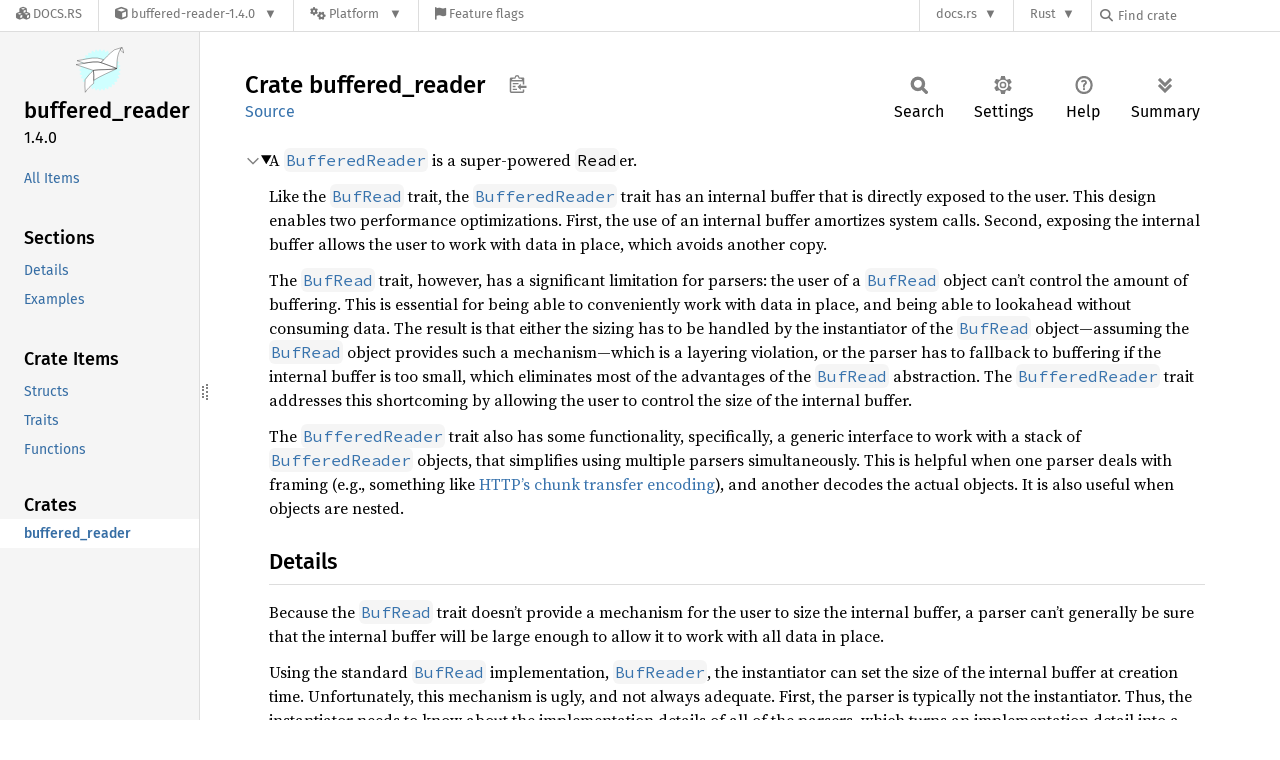

--- FILE ---
content_type: text/html; charset=utf-8
request_url: https://docs.rs/buffered-reader/latest/buffered_reader/
body_size: 9490
content:
<!DOCTYPE html><html lang="en"><head><meta charset="utf-8"><meta name="viewport" content="width=device-width, initial-scale=1.0"><meta name="generator" content="rustdoc"><meta name="description" content="A `BufferedReader` is a super-powered `Read`er."><title>buffered_reader - Rust</title><script>if(window.location.protocol!=="file:")document.head.insertAdjacentHTML("beforeend","SourceSerif4-Regular-6b053e98.ttf.woff2,FiraSans-Italic-81dc35de.woff2,FiraSans-Regular-0fe48ade.woff2,FiraSans-MediumItalic-ccf7e434.woff2,FiraSans-Medium-e1aa3f0a.woff2,SourceCodePro-Regular-8badfe75.ttf.woff2,SourceCodePro-Semibold-aa29a496.ttf.woff2".split(",").map(f=>`<link rel="preload" as="font" type="font/woff2"href="/-/rustdoc.static/${f}">`).join(""))</script><link rel="stylesheet" href="/-/rustdoc.static/normalize-9960930a.css"><link rel="stylesheet" href="/-/static/vendored.css?0-1-0-07f7a059-2026-01-22" media="all" /><link rel="stylesheet" href="/-/rustdoc.static/rustdoc-e56847b5.css"><meta name="rustdoc-vars" data-root-path="../" data-static-root-path="/-/rustdoc.static/" data-current-crate="buffered_reader" data-themes="" data-resource-suffix="-20250914-1.92.0-nightly-52618eb33" data-rustdoc-version="1.92.0-nightly (52618eb33 2025-09-14)" data-channel="nightly" data-search-js="search-cb266a1a.js" data-stringdex-js="stringdex-5af928a3.js" data-settings-js="settings-c38705f0.js" ><script src="/-/rustdoc.static/storage-e2aeef58.js"></script><script defer src="../crates-20250914-1.92.0-nightly-52618eb33.js"></script><script defer src="/-/rustdoc.static/main-6dc2a7f3.js"></script><noscript><link rel="stylesheet" href="/-/rustdoc.static/noscript-263c88ec.css"></noscript><link rel="icon" href="https://docs.sequoia-pgp.org/favicon.png"><link rel="stylesheet" href="/-/static/rustdoc-2025-08-20.css?0-1-0-07f7a059-2026-01-22" media="all" /><link rel="stylesheet" href="/-/static/font-awesome.css?0-1-0-07f7a059-2026-01-22" media="all" />

<link rel="search" href="/-/static/opensearch.xml" type="application/opensearchdescription+xml" title="Docs.rs" />

<script type="text/javascript">(function() {
    function applyTheme(theme) {
        if (theme) {
            document.documentElement.dataset.docsRsTheme = theme;
        }
    }

    window.addEventListener("storage", ev => {
        if (ev.key === "rustdoc-theme") {
            applyTheme(ev.newValue);
        }
    });

    // see ./storage-change-detection.html for details
    window.addEventListener("message", ev => {
        if (ev.data && ev.data.storage && ev.data.storage.key === "rustdoc-theme") {
            applyTheme(ev.data.storage.value);
        }
    });

    applyTheme(window.localStorage.getItem("rustdoc-theme"));
})();</script></head><body class="rustdoc-page">
<div class="nav-container">
    <div class="container">
        <div class="pure-menu pure-menu-horizontal" role="navigation" aria-label="Main navigation">
            <form action="/releases/search"
                  method="GET"
                  id="nav-search-form"
                  class="landing-search-form-nav  ">

                
                <a href="/" class="pure-menu-heading pure-menu-link docsrs-logo" aria-label="Docs.rs">
                    <span title="Docs.rs"><span class="fa fa-solid fa-cubes " aria-hidden="true"></span></span>
                    <span class="title">Docs.rs</span>
                </a><ul class="pure-menu-list">
    <script id="crate-metadata" type="application/json">
        
        {
            "name": "buffered-reader",
            "version": "1.4.0"
        }
    </script><li class="pure-menu-item pure-menu-has-children">
            <a href="#" class="pure-menu-link crate-name" title="A super-powered Reader">
                <span class="fa fa-solid fa-cube " aria-hidden="true"></span>
                <span class="title">buffered-reader-1.4.0</span>
            </a><div class="pure-menu-children package-details-menu">
                
                <ul class="pure-menu-list menu-item-divided">
                    <li class="pure-menu-heading" id="crate-title">
                        buffered-reader 1.4.0
                        <span id="clipboard" class="svg-clipboard" title="Copy crate name and version information"></span>
                    </li><li class="pure-menu-item">
                        <a href="/buffered-reader/1.4.0/buffered_reader/" class="pure-menu-link description" id="permalink" title="Get a link to this specific version"><span class="fa fa-solid fa-link " aria-hidden="true"></span> Permalink
                        </a>
                    </li><li class="pure-menu-item">
                        <a href="/crate/buffered-reader/latest" class="pure-menu-link description" title="See buffered-reader in docs.rs">
                            <span class="fa fa-solid fa-cube " aria-hidden="true"></span> Docs.rs crate page
                        </a>
                    </li><li class="pure-menu-item">
                            <span class="pure-menu-link description"><span class="fa fa-solid fa-scale-unbalanced-flip " aria-hidden="true"></span>
                            <a href="https://spdx.org/licenses/LGPL-2.0-or-later" class="pure-menu-sublink">LGPL-2.0-or-later</a></span>
                        </li></ul>

                <div class="pure-g menu-item-divided">
                    <div class="pure-u-1-2 right-border">
                        <ul class="pure-menu-list">
                            <li class="pure-menu-heading">Links</li>

                            <li class="pure-menu-item">
                                    <a href="https://sequoia-pgp.org/" class="pure-menu-link">
                                        <span class="fa fa-solid fa-house " aria-hidden="true"></span> Homepage
                                    </a>
                                </li><li class="pure-menu-item">
                                    <a href="https://gitlab.com/sequoia-pgp/sequoia" class="pure-menu-link">
                                        <span class="fa fa-solid fa-code-branch " aria-hidden="true"></span> Repository
                                    </a>
                                </li><li class="pure-menu-item">
                                <a href="https://crates.io/crates/buffered-reader" class="pure-menu-link" title="See buffered-reader in crates.io">
                                    <span class="fa fa-solid fa-cube " aria-hidden="true"></span> crates.io
                                </a>
                            </li>

                            
                            <li class="pure-menu-item">
                                <a href="/crate/buffered-reader/latest/source/" title="Browse source of buffered-reader-1.4.0" class="pure-menu-link">
                                    <span class="fa fa-solid fa-folder-open " aria-hidden="true"></span> Source
                                </a>
                            </li>
                        </ul>
                    </div><div class="pure-u-1-2">
                        <ul class="pure-menu-list" id="topbar-owners">
                            <li class="pure-menu-heading">Owners</li><li class="pure-menu-item">
                                    <a href="https://crates.io/users/teythoon" class="pure-menu-link">
                                        <span class="fa fa-solid fa-user " aria-hidden="true"></span> teythoon
                                    </a>
                                </li><li class="pure-menu-item">
                                    <a href="https://crates.io/users/nwalfield" class="pure-menu-link">
                                        <span class="fa fa-solid fa-user " aria-hidden="true"></span> nwalfield
                                    </a>
                                </li></ul>
                    </div>
                </div>

                <div class="pure-g menu-item-divided">
                    <div class="pure-u-1-2 right-border">
                        <ul class="pure-menu-list">
                            <li class="pure-menu-heading">Dependencies</li>

                            
                            <li class="pure-menu-item">
                                <div class="pure-menu pure-menu-scrollable sub-menu" tabindex="-1">
                                    <ul class="pure-menu-list">
                                        <li class="pure-menu-item"><a href="/bzip2/%3E=0.4,%20%3C0.6/" class="pure-menu-link">
                bzip2 >=0.4, <0.6
                
                    <i class="dependencies normal">normal</i>
                    
                        <i>optional</i>
                    
                
            </a>
        </li><li class="pure-menu-item"><a href="/flate2/^1.0.1/" class="pure-menu-link">
                flate2 ^1.0.1
                
                    <i class="dependencies normal">normal</i>
                    
                        <i>optional</i>
                    
                
            </a>
        </li><li class="pure-menu-item"><a href="/libc/^0.2.66/" class="pure-menu-link">
                libc ^0.2.66
                
                    <i class="dependencies normal">normal</i>
                    
                
            </a>
        </li>
                                    </ul>
                                </div>
                            </li>
                        </ul>
                    </div>

                    <div class="pure-u-1-2">
                        <ul class="pure-menu-list">
                            <li class="pure-menu-heading">Versions</li>

                            <li class="pure-menu-item">
                                <div class="pure-menu pure-menu-scrollable sub-menu" id="releases-list" tabindex="-1" data-url="/crate/buffered-reader/latest/menus/releases/buffered_reader/">
                                    <span class="rotate"><span class="fa fa-solid fa-spinner " aria-hidden="true"></span></span>
                                </div>
                            </li>
                        </ul>
                    </div>
                </div>
                    
                    
                    <div class="pure-g">
                        <div class="pure-u-1">
                            <ul class="pure-menu-list">
                                <li>
                                    <a href="/crate/buffered-reader/latest" class="pure-menu-link">
                                        <b>100%</b>
                                        of the crate is documented
                                    </a>
                                </li>
                            </ul>
                        </div>
                    </div></div>
        </li><li class="pure-menu-item pure-menu-has-children">
                <a href="#" class="pure-menu-link" aria-label="Platform">
                    <span class="fa fa-solid fa-gears " aria-hidden="true"></span>
                    <span class="title">Platform</span>
                </a>

                
                <ul class="pure-menu-children" id="platforms" data-url="/crate/buffered-reader/latest/menus/platforms/buffered_reader/"><li class="pure-menu-item">
            <a href="/crate/buffered-reader/latest/target-redirect/i686-unknown-linux-gnu/buffered_reader/" class="pure-menu-link" data-fragment="retain" rel="nofollow">i686-unknown-linux-gnu</a>
        </li><li class="pure-menu-item">
            <a href="/crate/buffered-reader/latest/target-redirect/buffered_reader/" class="pure-menu-link" data-fragment="retain" rel="nofollow">x86_64-unknown-linux-gnu</a>
        </li></ul>
            </li><li class="pure-menu-item">
                <a href="/crate/buffered-reader/latest/features" title="Browse available feature flags of buffered-reader-1.4.0" class="pure-menu-link">
                    <span class="fa fa-solid fa-flag " aria-hidden="true"></span>
                    <span class="title">Feature flags</span>
                </a>
            </li>
        
    
</ul><div class="spacer"></div>
                
                

<ul class="pure-menu-list">
                    <li class="pure-menu-item pure-menu-has-children">
                        <a href="#" class="pure-menu-link" aria-label="docs.rs">docs.rs</a>
                        <ul class="pure-menu-children aligned-icons"><li class="pure-menu-item"><a class="pure-menu-link" href="/about"><span class="fa fa-solid fa-circle-info " aria-hidden="true"></span> About docs.rs</a></li><li class="pure-menu-item"><a class="pure-menu-link" href="/about/badges"><span class="fa fa-brands fa-fonticons " aria-hidden="true"></span> Badges</a></li><li class="pure-menu-item"><a class="pure-menu-link" href="/about/builds"><span class="fa fa-solid fa-gears " aria-hidden="true"></span> Builds</a></li><li class="pure-menu-item"><a class="pure-menu-link" href="/about/metadata"><span class="fa fa-solid fa-table " aria-hidden="true"></span> Metadata</a></li><li class="pure-menu-item"><a class="pure-menu-link" href="/about/redirections"><span class="fa fa-solid fa-road " aria-hidden="true"></span> Shorthand URLs</a></li><li class="pure-menu-item"><a class="pure-menu-link" href="/about/download"><span class="fa fa-solid fa-download " aria-hidden="true"></span> Download</a></li><li class="pure-menu-item"><a class="pure-menu-link" href="/about/rustdoc-json"><span class="fa fa-solid fa-file-code " aria-hidden="true"></span> Rustdoc JSON</a></li><li class="pure-menu-item"><a class="pure-menu-link" href="/releases/queue"><span class="fa fa-solid fa-gears " aria-hidden="true"></span> Build queue</a></li><li class="pure-menu-item"><a class="pure-menu-link" href="https://foundation.rust-lang.org/policies/privacy-policy/#docs.rs" target="_blank"><span class="fa fa-solid fa-shield-halved " aria-hidden="true"></span> Privacy policy</a></li>
                        </ul>
                    </li>
                </ul>
                <ul class="pure-menu-list"><li class="pure-menu-item pure-menu-has-children">
                        <a href="#" class="pure-menu-link" aria-label="Rust">Rust</a>
                        <ul class="pure-menu-children">
                            <li class="pure-menu-item"><a class="pure-menu-link" href="https://www.rust-lang.org/" target="_blank">Rust website</a></li>
                            <li class="pure-menu-item"><a class="pure-menu-link" href="https://doc.rust-lang.org/book/" target="_blank">The Book</a></li>

                            <li class="pure-menu-item"><a class="pure-menu-link" href="https://doc.rust-lang.org/std/" target="_blank">Standard Library API Reference</a></li>

                            <li class="pure-menu-item"><a class="pure-menu-link" href="https://doc.rust-lang.org/rust-by-example/" target="_blank">Rust by Example</a></li>

                            <li class="pure-menu-item"><a class="pure-menu-link" href="https://doc.rust-lang.org/cargo/guide/" target="_blank">The Cargo Guide</a></li>

                            <li class="pure-menu-item"><a class="pure-menu-link" href="https://doc.rust-lang.org/nightly/clippy" target="_blank">Clippy Documentation</a></li>
                        </ul>
                    </li>
                </ul>
                
                <div id="search-input-nav">
                    <label for="nav-search">
                        <span class="fa fa-solid fa-magnifying-glass " aria-hidden="true"></span>
                    </label>

                    
                    
                    <input id="nav-search" name="query" type="text" aria-label="Find crate by search query" tabindex="-1"
                        placeholder="Find crate"
                        >
                </div>
            </form>
        </div>
    </div>
</div><div class="rustdoc mod crate container-rustdoc" id="rustdoc_body_wrapper" tabindex="-1"><script async src="/-/static/menu.js?0-1-0-07f7a059-2026-01-22"></script>
<script async src="/-/static/index.js?0-1-0-07f7a059-2026-01-22"></script>

<iframe src="/-/storage-change-detection.html" width="0" height="0" style="display: none"></iframe><!--[if lte IE 11]><div class="warning">This old browser is unsupported and will most likely display funky things.</div><![endif]--><rustdoc-topbar><h2><a href="#">Crate buffered_reader</a></h2></rustdoc-topbar><nav class="sidebar"><div class="sidebar-crate"><a class="logo-container" href="../buffered_reader/index.html"><img src="https://docs.sequoia-pgp.org/logo.svg" alt="logo"></a><h2><a href="../buffered_reader/index.html">buffered_<wbr>reader</a><span class="version">1.4.0</span></h2></div><div class="sidebar-elems"><ul class="block"><li><a id="all-types" href="all.html">All Items</a></li></ul><section id="rustdoc-toc"><h3><a href="#">Sections</a></h3><ul class="block top-toc"><li><a href="#details" title="Details">Details</a></li><li><a href="#examples" title="Examples">Examples</a></li></ul><h3><a href="#structs">Crate Items</a></h3><ul class="block"><li><a href="#structs" title="Structs">Structs</a></li><li><a href="#traits" title="Traits">Traits</a></li><li><a href="#functions" title="Functions">Functions</a></li></ul></section><div id="rustdoc-modnav"></div></div></nav><div class="sidebar-resizer" title="Drag to resize sidebar"></div><main><div class="width-limiter"><section id="main-content" class="content"><div class="main-heading"><h1>Crate <span>buffered_<wbr>reader</span>&nbsp;<button id="copy-path" title="Copy item path to clipboard">Copy item path</button></h1><rustdoc-toolbar></rustdoc-toolbar><span class="sub-heading"><a class="src" href="../src/buffered_reader/lib.rs.html#1-1532">Source</a> </span></div><details class="toggle top-doc" open><summary class="hideme"><span>Expand description</span></summary><div class="docblock"><p>A <a href="trait.BufferedReader.html" title="trait buffered_reader::BufferedReader"><code>BufferedReader</code></a> is a super-powered <code>Read</code>er.</p>
<p>Like the <a href="https://doc.rust-lang.org/nightly/std/io/trait.BufRead.html" title="trait std::io::BufRead"><code>BufRead</code></a> trait, the <a href="trait.BufferedReader.html" title="trait buffered_reader::BufferedReader"><code>BufferedReader</code></a> trait has an
internal buffer that is directly exposed to the user.  This design
enables two performance optimizations.  First, the use of an
internal buffer amortizes system calls.  Second, exposing the
internal buffer allows the user to work with data in place, which
avoids another copy.</p>
<p>The <a href="https://doc.rust-lang.org/nightly/std/io/trait.BufRead.html" title="trait std::io::BufRead"><code>BufRead</code></a> trait, however, has a significant limitation for
parsers: the user of a <a href="https://doc.rust-lang.org/nightly/std/io/trait.BufRead.html" title="trait std::io::BufRead"><code>BufRead</code></a> object can’t control the amount
of buffering.  This is essential for being able to conveniently
work with data in place, and being able to lookahead without
consuming data.  The result is that either the sizing has to be
handled by the instantiator of the <a href="https://doc.rust-lang.org/nightly/std/io/trait.BufRead.html" title="trait std::io::BufRead"><code>BufRead</code></a> object—assuming
the <a href="https://doc.rust-lang.org/nightly/std/io/trait.BufRead.html" title="trait std::io::BufRead"><code>BufRead</code></a> object provides such a mechanism—which is a
layering violation, or the parser has to fallback to buffering if
the internal buffer is too small, which eliminates most of the
advantages of the <a href="https://doc.rust-lang.org/nightly/std/io/trait.BufRead.html" title="trait std::io::BufRead"><code>BufRead</code></a> abstraction.  The <a href="trait.BufferedReader.html" title="trait buffered_reader::BufferedReader"><code>BufferedReader</code></a>
trait addresses this shortcoming by allowing the user to control
the size of the internal buffer.</p>
<p>The <a href="trait.BufferedReader.html" title="trait buffered_reader::BufferedReader"><code>BufferedReader</code></a> trait also has some functionality,
specifically, a generic interface to work with a stack of
<a href="trait.BufferedReader.html" title="trait buffered_reader::BufferedReader"><code>BufferedReader</code></a> objects, that simplifies using multiple parsers
simultaneously.  This is helpful when one parser deals with
framing (e.g., something like <a href="https://en.wikipedia.org/wiki/Chunked_transfer_encoding">HTTP’s chunk transfer encoding</a>),
and another decodes the actual objects.  It is also useful when
objects are nested.</p>
<h2 id="details"><a class="doc-anchor" href="#details">§</a>Details</h2>
<p>Because the <a href="https://doc.rust-lang.org/nightly/std/io/trait.BufRead.html" title="trait std::io::BufRead"><code>BufRead</code></a> trait doesn’t provide a mechanism for the
user to size the internal buffer, a parser can’t generally be sure
that the internal buffer will be large enough to allow it to work
with all data in place.</p>
<p>Using the standard <a href="https://doc.rust-lang.org/nightly/std/io/trait.BufRead.html" title="trait std::io::BufRead"><code>BufRead</code></a> implementation, <a href="https://doc.rust-lang.org/nightly/std/io/buffered/bufreader/struct.BufReader.html" title="struct std::io::buffered::bufreader::BufReader"><code>BufReader</code></a>, the
instantiator can set the size of the internal buffer at creation
time.  Unfortunately, this mechanism is ugly, and not always
adequate.  First, the parser is typically not the instantiator.
Thus, the instantiator needs to know about the implementation
details of all of the parsers, which turns an implementation
detail into a cross-cutting concern.  Second, when working with
dynamically sized data, the maximum amount of the data that needs
to be worked with in place may not be known apriori, or the
maximum amount may be significantly larger than the typical
amount.  This leads to poorly sized buffers.</p>
<p>Alternatively, the code that uses, but does not instantiate a
<a href="https://doc.rust-lang.org/nightly/std/io/trait.BufRead.html" title="trait std::io::BufRead"><code>BufRead</code></a> object, can be changed to stream the data, or to
fallback to reading the data into a local buffer if the internal
buffer is too small.  Both of these approaches increase code
complexity, and the latter approach is contrary to the
<a href="https://doc.rust-lang.org/nightly/std/io/trait.BufRead.html" title="trait std::io::BufRead"><code>BufRead</code></a>’s goal of reducing unnecessary copying.</p>
<p>The <a href="trait.BufferedReader.html" title="trait buffered_reader::BufferedReader"><code>BufferedReader</code></a> trait solves this problem by allowing the
user to dynamically (i.e., at read time, not open time) ensure
that the internal buffer has a certain amount of data.</p>
<p>The ability to control the size of the internal buffer is also
essential to straightforward support for speculative lookahead.
The reason that speculative lookahead with a <a href="https://doc.rust-lang.org/nightly/std/io/trait.BufRead.html" title="trait std::io::BufRead"><code>BufRead</code></a> object is
difficult is that speculative lookahead is /speculative/, i.e., if
the parser backtracks, the data that was read must not be
consumed.  Using a <a href="https://doc.rust-lang.org/nightly/std/io/trait.BufRead.html" title="trait std::io::BufRead"><code>BufRead</code></a> object, this is not possible if the
amount of lookahead is larger than the internal buffer.  That is,
if the amount of lookahead data is larger than the <a href="https://doc.rust-lang.org/nightly/std/io/trait.BufRead.html" title="trait std::io::BufRead"><code>BufRead</code></a>’s
internal buffer, the parser first has to <a href="https://doc.rust-lang.org/nightly/std/io/trait.BufRead.html#tymethod.consume" title="method std::io::BufRead::consume"><code>std::io::BufRead::consume</code></a> some
data to be able to examine more data.  But, if the parser then
decides to backtrack, it has no way to return the unused data to
the <a href="https://doc.rust-lang.org/nightly/std/io/trait.BufRead.html" title="trait std::io::BufRead"><code>BufRead</code></a> object.  This forces the parser to manage a buffer
of read, but unconsumed data, which significantly complicates the
code.</p>
<p>The <a href="trait.BufferedReader.html" title="trait buffered_reader::BufferedReader"><code>BufferedReader</code></a> trait also simplifies working with a stack of
<a href="trait.BufferedReader.html" title="trait buffered_reader::BufferedReader"><code>BufferedReader</code></a>s in two ways.  First, the <a href="trait.BufferedReader.html" title="trait buffered_reader::BufferedReader"><code>BufferedReader</code></a> trait
provides <em>generic</em> methods to access the underlying
<a href="trait.BufferedReader.html" title="trait buffered_reader::BufferedReader"><code>BufferedReader</code></a>.  Thus, even when dealing with a trait object, it
is still possible to recover the underlying <a href="trait.BufferedReader.html" title="trait buffered_reader::BufferedReader"><code>BufferedReader</code></a>.
Second, the <a href="trait.BufferedReader.html" title="trait buffered_reader::BufferedReader"><code>BufferedReader</code></a> provides a mechanism to associate
generic state with each <a href="trait.BufferedReader.html" title="trait buffered_reader::BufferedReader"><code>BufferedReader</code></a> via a cookie.  Although
it is possible to realize this functionality using a custom trait
that extends the <a href="trait.BufferedReader.html" title="trait buffered_reader::BufferedReader"><code>BufferedReader</code></a> trait and wraps existing
<a href="trait.BufferedReader.html" title="trait buffered_reader::BufferedReader"><code>BufferedReader</code></a> implementations, this approach eliminates a lot
of error-prone, boilerplate code.</p>
<h2 id="examples"><a class="doc-anchor" href="#examples">§</a>Examples</h2>
<p>The following examples show not only how to use a
<a href="trait.BufferedReader.html" title="trait buffered_reader::BufferedReader"><code>BufferedReader</code></a>, but also better illustrate the aforementioned
limitations of a <a href="https://doc.rust-lang.org/nightly/std/io/trait.BufRead.html" title="trait std::io::BufRead"><code>BufRead</code></a>er.</p>
<p>Consider a file consisting of a sequence of objects, which are
laid out as follows.  Each object has a two byte header that
indicates the object’s size in bytes.  The object immediately
follows the header.  Thus, if we had two objects: “foobar” and
“xyzzy”, in that order, the file would look like this:</p>
<div class="example-wrap"><pre class="language-text"><code>0 6 f o o b a r 0 5 x y z z y</code></pre></div>
<p>Here’s how we might parse this type of file using a
<a href="trait.BufferedReader.html" title="trait buffered_reader::BufferedReader"><code>BufferedReader</code></a>:</p>

<div class="example-wrap"><pre class="rust rust-example-rendered"><code><span class="kw">use </span>buffered_reader;
<span class="kw">use </span>buffered_reader::BufferedReader;

<span class="kw">fn </span>parse_object(content: <span class="kw-2">&amp;</span>[u8]) {
    <span class="comment">// Parse the object.
</span>}

<span class="kw">let </span><span class="kw-2">mut </span>br = buffered_reader::File::open(FILENAME)<span class="question-mark">?</span>;

<span class="comment">// While we haven't reached EOF (i.e., we can read at
// least one byte).
</span><span class="kw">while </span>br.data(<span class="number">1</span>)<span class="question-mark">?</span>.len() &gt; <span class="number">0 </span>{
    <span class="comment">// Get the object's length.
    </span><span class="kw">let </span>len = br.read_be_u16()<span class="question-mark">? </span><span class="kw">as </span>usize;
    <span class="comment">// Get the object's content.
    </span><span class="kw">let </span>content = br.data_consume_hard(len)<span class="question-mark">?</span>;

    <span class="comment">// Parse the actual object using a real parser.  Recall:
    // `data_hard`() may return more than the requested amount (but
    // it will never return less).
    </span>parse_object(<span class="kw-2">&amp;</span>content[..len]);
}</code></pre></div>
<p>Note that <code>content</code> is actually a pointer to the
<a href="trait.BufferedReader.html" title="trait buffered_reader::BufferedReader"><code>BufferedReader</code></a>’s internal buffer.  Thus, getting some data
doesn’t require copying the data into a local buffer, which is
often discarded immediately after the data is parsed.</p>
<p>Further, <a href="trait.BufferedReader.html#tymethod.data" title="method buffered_reader::BufferedReader::data"><code>BufferedReader::data</code></a> (and the other related functions) are guaranteed
to return at least the requested amount of data.  There are two
exceptions: if an error occurs, or the end of the file is reached.
Thus, only the cases that actually need to be handled by the user
are actually exposed; there is no need to call something like
<a href="https://doc.rust-lang.org/nightly/std/io/trait.Read.html#tymethod.read" title="method std::io::Read::read"><code>std::io::Read::read</code></a> in a loop to ensure the whole object is available.</p>
<p>Because reading is separate from consuming data, it is possible to
get a chunk of data, inspect it, and then consume only what is
needed.  As mentioned above, this is only possible with a
<a href="https://doc.rust-lang.org/nightly/std/io/trait.BufRead.html" title="trait std::io::BufRead"><code>BufRead</code></a> object if the internal buffer happens to be large
enough.  Using a <a href="trait.BufferedReader.html" title="trait buffered_reader::BufferedReader"><code>BufferedReader</code></a>, this is always possible,
assuming the data fits in memory.</p>
<p>In our example, we actually have two parsers: one that deals with
the framing, and one for the actual objects.  The above code
buffers the objects in their entirety, and then passes a slice
containing the object to the object parser.  If the object parser
also worked with a <a href="trait.BufferedReader.html" title="trait buffered_reader::BufferedReader"><code>BufferedReader</code></a> object, then less buffering
will usually be needed, and the two parsers could run
simultaneously.  This is particularly useful when the framing is
more complicated like <a href="https://en.wikipedia.org/wiki/Chunked_transfer_encoding">HTTP’s chunk transfer encoding</a>.  Then,
when the object parser reads data, the frame parser is invoked
lazily.  This is done by implementing the <a href="trait.BufferedReader.html" title="trait buffered_reader::BufferedReader"><code>BufferedReader</code></a> trait
for the framing parser, and stacking the <a href="trait.BufferedReader.html" title="trait buffered_reader::BufferedReader"><code>BufferedReader</code></a>s.</p>
<p>For our next example, we rewrite the previous code assuming that
the object parser reads from a <a href="trait.BufferedReader.html" title="trait buffered_reader::BufferedReader"><code>BufferedReader</code></a> object.  Since the
framing parser is really just a limit on the object’s size, we
don’t need to implement a special <a href="trait.BufferedReader.html" title="trait buffered_reader::BufferedReader"><code>BufferedReader</code></a>, but can use a
<a href="struct.Limitor.html" title="struct buffered_reader::Limitor"><code>Limitor</code></a> to impose an upper limit on the amount
that it can read.  After the object parser has finished, we drain
the object reader.  This pattern is particularly helpful when
individual objects that contain errors should be skipped.</p>

<div class="example-wrap"><pre class="rust rust-example-rendered"><code><span class="kw">use </span>buffered_reader;
<span class="kw">use </span>buffered_reader::BufferedReader;

<span class="kw">fn </span>parse_object&lt;R: BufferedReader&lt;()&gt;&gt;(br: <span class="kw-2">&amp;mut </span>R) {
    <span class="comment">// Parse the object.
</span>}

<span class="kw">let </span><span class="kw-2">mut </span>br : Box&lt;<span class="kw">dyn </span>BufferedReader&lt;()&gt;&gt;
    = Box::new(buffered_reader::File::open(FILENAME)<span class="question-mark">?</span>);

<span class="comment">// While we haven't reached EOF (i.e., we can read at
// least one byte).
</span><span class="kw">while </span>br.data(<span class="number">1</span>)<span class="question-mark">?</span>.len() &gt; <span class="number">0 </span>{
    <span class="comment">// Get the object's length.
    </span><span class="kw">let </span>len = br.read_be_u16()<span class="question-mark">? </span><span class="kw">as </span>u64;

    <span class="comment">// Set up a limit.
    </span>br = Box::new(buffered_reader::Limitor::new(br, len));

    <span class="comment">// Parse the actual object using a real parser.
    </span>parse_object(<span class="kw-2">&amp;mut </span>br);

    <span class="comment">// If the parser didn't consume the whole object, e.g., due to
    // a parse error, drop the rest.
    </span>br.drop_eof();

    <span class="comment">// Recover the framing parser's `BufferedReader`.
    </span>br = br.into_inner().unwrap();
}</code></pre></div>
<p>Of particular note is the generic functionality for dealing with
stacked <a href="trait.BufferedReader.html" title="trait buffered_reader::BufferedReader"><code>BufferedReader</code></a>s: the <a href="trait.BufferedReader.html#tymethod.into_inner" title="method buffered_reader::BufferedReader::into_inner"><code>BufferedReader::into_inner</code></a> method is not bound
to the implementation, which is often not be available due to type
erasure, but is provided by the trait.</p>
<p>In addition to utility <a href="trait.BufferedReader.html" title="trait buffered_reader::BufferedReader"><code>BufferedReader</code></a>s like the
<a href="struct.Limitor.html" title="struct buffered_reader::Limitor"><code>Limitor</code></a>, this crate also includes a few
general-purpose parsers, like the <a href="struct.Zlib.html" title="struct buffered_reader::Zlib"><code>Zlib</code></a>
decompressor.</p>
</div></details><h2 id="structs" class="section-header">Structs<a href="#structs" class="anchor">§</a></h2><dl class="item-table"><dt><a class="struct" href="struct.Adapter.html" title="struct buffered_reader::Adapter">Adapter</a></dt><dd>Changes the cookie type without introducing any buffering.</dd><dt><a class="struct" href="struct.Bzip.html" title="struct buffered_reader::Bzip">Bzip</a></dt><dd>Decompresses the underlying <code>BufferedReader</code> using the bzip2
algorithm.</dd><dt><a class="struct" href="struct.Deflate.html" title="struct buffered_reader::Deflate">Deflate</a></dt><dd>Decompresses the underlying <code>BufferedReader</code> using the deflate
algorithm.</dd><dt><a class="struct" href="struct.Dup.html" title="struct buffered_reader::Dup">Dup</a></dt><dd>Duplicates the underlying <code>BufferedReader</code> without consuming any
of the data.</dd><dt><a class="struct" href="struct.EOF.html" title="struct buffered_reader::EOF">EOF</a></dt><dd>Always returns EOF.</dd><dt><a class="struct" href="struct.File.html" title="struct buffered_reader::File">File</a></dt><dd>Wraps files using <code>mmap</code>().</dd><dt><a class="struct" href="struct.Generic.html" title="struct buffered_reader::Generic">Generic</a></dt><dd>Wraps a <code>Read</code>er.</dd><dt><a class="struct" href="struct.Limitor.html" title="struct buffered_reader::Limitor">Limitor</a></dt><dd>Limits the amount of data that can be read from a
<code>BufferedReader</code>.</dd><dt><a class="struct" href="struct.Memory.html" title="struct buffered_reader::Memory">Memory</a></dt><dd>Wraps a memory buffer.</dd><dt><a class="struct" href="struct.Reserve.html" title="struct buffered_reader::Reserve">Reserve</a></dt><dd>A <code>Reserve</code> allows a reader to read everything
except for the last N bytes (the reserve) from the underlying
<code>BufferedReader</code>.</dd><dt><a class="struct" href="struct.Zlib.html" title="struct buffered_reader::Zlib">Zlib</a></dt><dd>Decompresses the underlying <code>BufferedReader</code> using the zlib
algorithm.</dd></dl><h2 id="traits" class="section-header">Traits<a href="#traits" class="anchor">§</a></h2><dl class="item-table"><dt><a class="trait" href="trait.BufferedReader.html" title="trait buffered_reader::BufferedReader">Buffered<wbr>Reader</a></dt><dd>The generic <code>BufferReader</code> interface.</dd></dl><h2 id="functions" class="section-header">Functions<a href="#functions" class="anchor">§</a></h2><dl class="item-table"><dt><a class="fn" href="fn.buffered_reader_generic_read_impl.html" title="fn buffered_reader::buffered_reader_generic_read_impl">buffered_<wbr>reader_<wbr>generic_<wbr>read_<wbr>impl</a></dt><dd>A generic implementation of <code>std::io::Read::read</code> appropriate for
any <a href="trait.BufferedReader.html" title="trait buffered_reader::BufferedReader"><code>BufferedReader</code></a> implementation.</dd></dl></section></div></main></div></body></html>

--- FILE ---
content_type: image/svg+xml
request_url: https://docs.sequoia-pgp.org/logo.svg
body_size: 3277
content:
<?xml version="1.0" encoding="UTF-8" standalone="no"?>
<!-- Created with Inkscape (http://www.inkscape.org/) -->

<svg
   xmlns:dc="http://purl.org/dc/elements/1.1/"
   xmlns:cc="http://creativecommons.org/ns#"
   xmlns:rdf="http://www.w3.org/1999/02/22-rdf-syntax-ns#"
   xmlns:svg="http://www.w3.org/2000/svg"
   xmlns="http://www.w3.org/2000/svg"
   xmlns:sodipodi="http://sodipodi.sourceforge.net/DTD/sodipodi-0.dtd"
   xmlns:inkscape="http://www.inkscape.org/namespaces/inkscape"
   width="100"
   height="100"
   viewBox="0 0 26.458333 26.458332"
   version="1.1"
   id="svg17089"
   inkscape:version="0.92.4 (5da689c313, 2019-01-14)"
   sodipodi:docname="logo.svg">
  <defs
     id="defs17083">
    <inkscape:path-effect
       effect="bspline"
       id="path-effect17883"
       is_visible="true"
       weight="33.333333"
       steps="2"
       helper_size="0"
       apply_no_weight="true"
       apply_with_weight="true"
       only_selected="false" />
    <inkscape:path-effect
       effect="simplify"
       id="path-effect17881"
       is_visible="true"
       steps="1"
       threshold="0.000408163"
       smooth_angles="360"
       helper_size="0"
       simplify_individual_paths="false"
       simplify_just_coalesce="false"
       simplifyindividualpaths="false"
       simplifyJustCoalesce="false" />
    <inkscape:path-effect
       effect="bspline"
       id="path-effect17807"
       is_visible="true"
       weight="33.333333"
       steps="2"
       helper_size="0"
       apply_no_weight="true"
       apply_with_weight="true"
       only_selected="false" />
    <inkscape:path-effect
       effect="simplify"
       id="path-effect17805"
       is_visible="true"
       steps="1"
       threshold="0.000408163"
       smooth_angles="360"
       helper_size="0"
       simplify_individual_paths="false"
       simplify_just_coalesce="false"
       simplifyindividualpaths="false"
       simplifyJustCoalesce="false" />
    <inkscape:path-effect
       effect="bspline"
       id="path-effect17801"
       is_visible="true"
       weight="33.333333"
       steps="2"
       helper_size="0"
       apply_no_weight="true"
       apply_with_weight="true"
       only_selected="false" />
    <inkscape:path-effect
       effect="simplify"
       id="path-effect17799"
       is_visible="true"
       steps="1"
       threshold="0.000408163"
       smooth_angles="360"
       helper_size="0"
       simplify_individual_paths="false"
       simplify_just_coalesce="false"
       simplifyindividualpaths="false"
       simplifyJustCoalesce="false" />
    <inkscape:path-effect
       effect="bspline"
       id="path-effect17347"
       is_visible="true"
       weight="33.333333"
       steps="2"
       helper_size="0"
       apply_no_weight="true"
       apply_with_weight="true"
       only_selected="false" />
    <inkscape:path-effect
       effect="simplify"
       id="path-effect17345"
       is_visible="true"
       steps="1"
       threshold="0.000408163"
       smooth_angles="360"
       helper_size="0"
       simplify_individual_paths="false"
       simplify_just_coalesce="false"
       simplifyindividualpaths="false"
       simplifyJustCoalesce="false" />
    <inkscape:path-effect
       effect="bspline"
       id="path-effect17341"
       is_visible="true"
       weight="33.333333"
       steps="2"
       helper_size="0"
       apply_no_weight="true"
       apply_with_weight="true"
       only_selected="false" />
    <inkscape:path-effect
       effect="simplify"
       id="path-effect17339"
       is_visible="true"
       steps="1"
       threshold="0.000408163"
       smooth_angles="360"
       helper_size="0"
       simplify_individual_paths="false"
       simplify_just_coalesce="false"
       simplifyindividualpaths="false"
       simplifyJustCoalesce="false" />
    <inkscape:path-effect
       effect="bspline"
       id="path-effect17204"
       is_visible="true"
       weight="33.333333"
       steps="2"
       helper_size="0"
       apply_no_weight="true"
       apply_with_weight="true"
       only_selected="false" />
    <inkscape:path-effect
       effect="simplify"
       id="path-effect17202"
       is_visible="true"
       steps="1"
       threshold="0.000408163"
       smooth_angles="360"
       helper_size="0"
       simplify_individual_paths="false"
       simplify_just_coalesce="false"
       simplifyindividualpaths="false"
       simplifyJustCoalesce="false" />
    <inkscape:path-effect
       effect="bspline"
       id="path-effect17198"
       is_visible="true"
       weight="33.333333"
       steps="2"
       helper_size="0"
       apply_no_weight="true"
       apply_with_weight="true"
       only_selected="false" />
    <inkscape:path-effect
       effect="simplify"
       id="path-effect17196"
       is_visible="true"
       steps="1"
       threshold="0.000408163"
       smooth_angles="360"
       helper_size="0"
       simplify_individual_paths="false"
       simplify_just_coalesce="false"
       simplifyindividualpaths="false"
       simplifyJustCoalesce="false" />
    <inkscape:path-effect
       effect="bspline"
       id="path-effect17192"
       is_visible="true"
       weight="33.333333"
       steps="2"
       helper_size="0"
       apply_no_weight="true"
       apply_with_weight="true"
       only_selected="false" />
    <inkscape:path-effect
       effect="simplify"
       id="path-effect17190"
       is_visible="true"
       steps="1"
       threshold="0.000408163"
       smooth_angles="360"
       helper_size="0"
       simplify_individual_paths="false"
       simplify_just_coalesce="false"
       simplifyindividualpaths="false"
       simplifyJustCoalesce="false" />
    <inkscape:path-effect
       effect="bspline"
       id="path-effect17186"
       is_visible="true"
       weight="33.333333"
       steps="2"
       helper_size="0"
       apply_no_weight="true"
       apply_with_weight="true"
       only_selected="false" />
    <inkscape:path-effect
       effect="simplify"
       id="path-effect17184"
       is_visible="true"
       steps="1"
       threshold="0.000408163"
       smooth_angles="360"
       helper_size="0"
       simplify_individual_paths="false"
       simplify_just_coalesce="false"
       simplifyindividualpaths="false"
       simplifyJustCoalesce="false" />
    <inkscape:path-effect
       effect="bspline"
       id="path-effect17180"
       is_visible="true"
       weight="33.333333"
       steps="2"
       helper_size="0"
       apply_no_weight="true"
       apply_with_weight="true"
       only_selected="false" />
    <inkscape:path-effect
       effect="simplify"
       id="path-effect17178"
       is_visible="true"
       steps="1"
       threshold="0.000408163"
       smooth_angles="360"
       helper_size="0"
       simplify_individual_paths="false"
       simplify_just_coalesce="false"
       simplifyindividualpaths="false"
       simplifyJustCoalesce="false" />
    <inkscape:path-effect
       effect="bspline"
       id="path-effect17174"
       is_visible="true"
       weight="33.333333"
       steps="2"
       helper_size="0"
       apply_no_weight="true"
       apply_with_weight="true"
       only_selected="false" />
    <inkscape:path-effect
       effect="simplify"
       id="path-effect17172"
       is_visible="true"
       steps="1"
       threshold="0.000408163"
       smooth_angles="360"
       helper_size="0"
       simplify_individual_paths="false"
       simplify_just_coalesce="false"
       simplifyindividualpaths="false"
       simplifyJustCoalesce="false" />
    <inkscape:path-effect
       effect="bspline"
       id="path-effect17168"
       is_visible="true"
       weight="33.333333"
       steps="2"
       helper_size="0"
       apply_no_weight="true"
       apply_with_weight="true"
       only_selected="false" />
    <inkscape:path-effect
       effect="simplify"
       id="path-effect17166"
       is_visible="true"
       steps="1"
       threshold="0.000408163"
       smooth_angles="360"
       helper_size="0"
       simplify_individual_paths="false"
       simplify_just_coalesce="false"
       simplifyindividualpaths="false"
       simplifyJustCoalesce="false" />
    <inkscape:path-effect
       effect="bspline"
       id="path-effect17162"
       is_visible="true"
       weight="33.333333"
       steps="2"
       helper_size="0"
       apply_no_weight="true"
       apply_with_weight="true"
       only_selected="false" />
    <inkscape:path-effect
       effect="simplify"
       id="path-effect17160"
       is_visible="true"
       steps="1"
       threshold="0.000408163"
       smooth_angles="360"
       helper_size="0"
       simplify_individual_paths="false"
       simplify_just_coalesce="false"
       simplifyindividualpaths="false"
       simplifyJustCoalesce="false" />
  </defs>
  <sodipodi:namedview
     id="base"
     pagecolor="#ffffff"
     bordercolor="#666666"
     borderopacity="1.0"
     inkscape:pageopacity="0.0"
     inkscape:pageshadow="2"
     inkscape:zoom="6.6702128"
     inkscape:cx="101.7488"
     inkscape:cy="32"
     inkscape:document-units="mm"
     inkscape:current-layer="layer5"
     showgrid="false"
     inkscape:window-width="2558"
     inkscape:window-height="1438"
     inkscape:window-x="0"
     inkscape:window-y="0"
     inkscape:window-maximized="0"
     inkscape:snap-global="false"
     fit-margin-top="0"
     fit-margin-left="0"
     fit-margin-right="0"
     fit-margin-bottom="0"
     units="px" />
  <metadata
     id="metadata17086">
    <rdf:RDF>
      <cc:Work
         rdf:about="">
        <dc:format>image/svg+xml</dc:format>
        <dc:type
           rdf:resource="http://purl.org/dc/dcmitype/StillImage" />
        <dc:title></dc:title>
      </cc:Work>
    </rdf:RDF>
  </metadata>
  <g
     inkscape:groupmode="layer"
     id="layer5"
     inkscape:label="Sprocket">
    <path
       id="path905"
       d="m 23.004365,13.229169 a 9.7751831,9.7751831 0 0 1 -9.775184,9.775188 9.7751831,9.7751831 0 0 1 -9.7751818,-9.775188 9.7751831,9.7751831 0 0 1 9.7751818,-9.7751884 9.7751831,9.7751831 0 0 1 9.775184,9.7751884 z m -0.183982,-0.944004 1.524429,0.944004 -1.524429,0.944004 1.309784,1.224361 -1.67775,0.628613 1.046951,1.456531 -1.77193,0.289108 0.744689,1.63395 -1.793834,-0.06349 0.411773,1.747833 -1.747832,-0.411766 0.06349,1.793827 -1.633941,-0.74469 -0.289124,1.771931 -1.456523,-1.046944 -0.628613,1.677742 -1.224365,-1.309784 -0.944005,1.524429 -0.944006,-1.524429 -1.224363,1.309784 -0.628604,-1.677742 -1.4565358,1.046944 -0.289112,-1.771931 -1.633943,0.74469 0.06351,-1.793827 -1.747834,0.411766 0.411771,-1.747833 -1.793833,0.06349 0.744692,-1.63395 -1.771929,-0.289108 1.04695,-1.456531 -1.677749,-0.628613 1.309783,-1.224361 -1.524429,-0.944004 1.524429,-0.944004 -1.309783,-1.224369 1.677749,-0.628605 -1.04695,-1.4565314 1.771929,-0.289116 -0.744692,-1.6339415 1.793833,0.063494 -0.411771,-1.747841 1.747834,0.4117738 -0.06351,-1.7938347 1.633943,0.7446897 0.289112,-1.7719306 1.4565358,1.0469513 0.628604,-1.6777496 1.224363,1.3097922 0.944006,-1.5244375 0.944005,1.5244375 1.224365,-1.3097922 0.628613,1.6777496 1.456523,-1.0469513 0.289124,1.7719306 1.633941,-0.7446897 -0.06349,1.7938347 1.747832,-0.4117738 -0.411773,1.747841 1.793834,-0.063494 -0.744689,1.6339415 1.77193,0.289116 -1.046951,1.4565314 1.67775,0.628605 z"
       style="display:inline;fill:#cfffff;fill-opacity:1;fill-rule:nonzero;stroke:#cfffff;stroke-width:0.6570816;stroke-linecap:round;stroke-linejoin:round;stroke-opacity:1"
       inkscape:connector-curvature="0" />
  </g>
  <g
     inkscape:groupmode="layer"
     id="layer4"
     inkscape:label="Circle"
     style="display:none">
    <circle
       transform="translate(-56.482612,-155.87499)"
       r="11.44418"
       cy="169.10416"
       cx="69.711777"
       id="path882"
       style="display:inline;opacity:1;fill:#cfffff;fill-opacity:1;fill-rule:evenodd;stroke:none;stroke-width:1.22437918;stroke-linecap:round;stroke-linejoin:round;stroke-miterlimit:4;stroke-dasharray:none;stroke-dashoffset:0;stroke-opacity:1" />
  </g>
  <g
     inkscape:label="Dove"
     inkscape:groupmode="layer"
     id="layer1"
     transform="translate(-56.482612,-155.87499)"
     style="display:inline">
    <g
       transform="matrix(0.29618531,0,0,0.29618531,39.753292,127.66403)"
       id="g880">
      <path
         sodipodi:nodetypes="ccccccccccccccccccc"
         inkscape:connector-curvature="0"
         id="path1735"
         d="m 73.912444,180.7767 -0.304705,-22.58832 -0.03207,-0.0794 15.828662,-17.21187 -31.569119,-10.76012 14.698043,-2.82174 -13.038199,-4.71973 26.749957,-4.7919 9.237395,-0.0577 6.174292,1.15467 5.92573,2.09285 12.88584,-12.35502 7.43322,-6.02595 13.36696,-4.24343 0.72167,-0.519604 1.29901,2.287694 1.13864,4.74139 0.68158,2.83617 -6.55118,-5.48471 -1.6839,4.12795 -1.85229,4.64035 -2.06077,9.48998 -0.60139,16.64175 -31.99411,15.4582 -11.033551,6.48783 -0.02406,5.60738 -8.932689,7.72911 z"
         style="fill:#ffffff;fill-opacity:1;fill-rule:evenodd;stroke:none;stroke-width:0.26458332px;stroke-linecap:butt;stroke-linejoin:miter;stroke-opacity:1" />
      <path
         sodipodi:nodetypes="cccccccccccccccccccccccccccccc"
         inkscape:connector-curvature="0"
         d="m 132.51345,136.98069 c 0.0634,-13.29151 0.22096,-27.7047 8.99982,-38.862716 -4.54334,1.554738 -8.82186,2.768266 -13.47978,4.257106 -10.3478,7.47142 -16.84545,15.69597 -25.15784,23.69933 z m -43.887887,3.6721 c -10.682484,-3.58057 -21.364966,-7.16116 -32.04745,-10.74172 13.89639,-1.53904 27.518102,-6.17969 41.745877,-4.89762 7.45545,1.46359 30.54062,10.71794 33.51121,12.00019 -9.28193,3.23986 -31.942827,1.42265 -43.209637,3.63915 z m 0.783102,18.49729 c 12.720285,-8.61316 29.254945,-14.58682 43.242105,-22.00917 -14.57383,3.06433 -31.5429,1.26196 -43.83628,3.52478 1.173126,6.8516 0.858782,12.65402 0.594175,18.48439 z m 49.324605,-56.68732 c 2.02389,2.03573 4.48705,3.99853 6.80985,5.71669 -1.86081,-3.79638 -1.32902,-7.75901 -3.37764,-10.312727 -1.85289,0.89187 -2.48662,3.165797 -3.43221,4.596037 z m -67.041643,24.87416 c -4.429106,-1.59386 -8.858215,-3.18771 -13.281914,-4.7694 12.595713,-1.52688 24.937154,-6.16752 37.827694,-4.88545 4.034813,0.70088 7.927833,1.83787 11.730263,3.10804 l -5.18599,5.32488 c -6.973994,-2.88246 -20.604843,-0.54476 -31.090053,1.22193 z m 17.705827,31.99061 c -0.02096,1.86076 0.04329,3.72393 -0.08882,5.58227 -6.085935,4.64488 -11.645081,10.05134 -15.535797,16.49831 -0.783634,-7.65678 -1.063646,-15.11758 -0.350028,-23.35074 4.603916,-6.18697 9.23259,-12.21547 15.364858,-17.17202 0.925461,6.19387 1.106906,12.20784 0.60979,18.44218 z"
         style="fill:#ffffff;fill-opacity:1;fill-rule:evenodd;stroke:#000000;stroke-width:0.60100001;stroke-linecap:butt;stroke-linejoin:miter;stroke-miterlimit:4;stroke-dasharray:none;stroke-opacity:1"
         id="path1017" />
    </g>
  </g>
</svg>


--- FILE ---
content_type: text/javascript
request_url: https://docs.rs/buffered-reader/latest/crates-20250914-1.92.0-nightly-52618eb33.js
body_size: -278
content:
window.ALL_CRATES = ["buffered_reader"];
//{"start":21,"fragment_lengths":[17]}